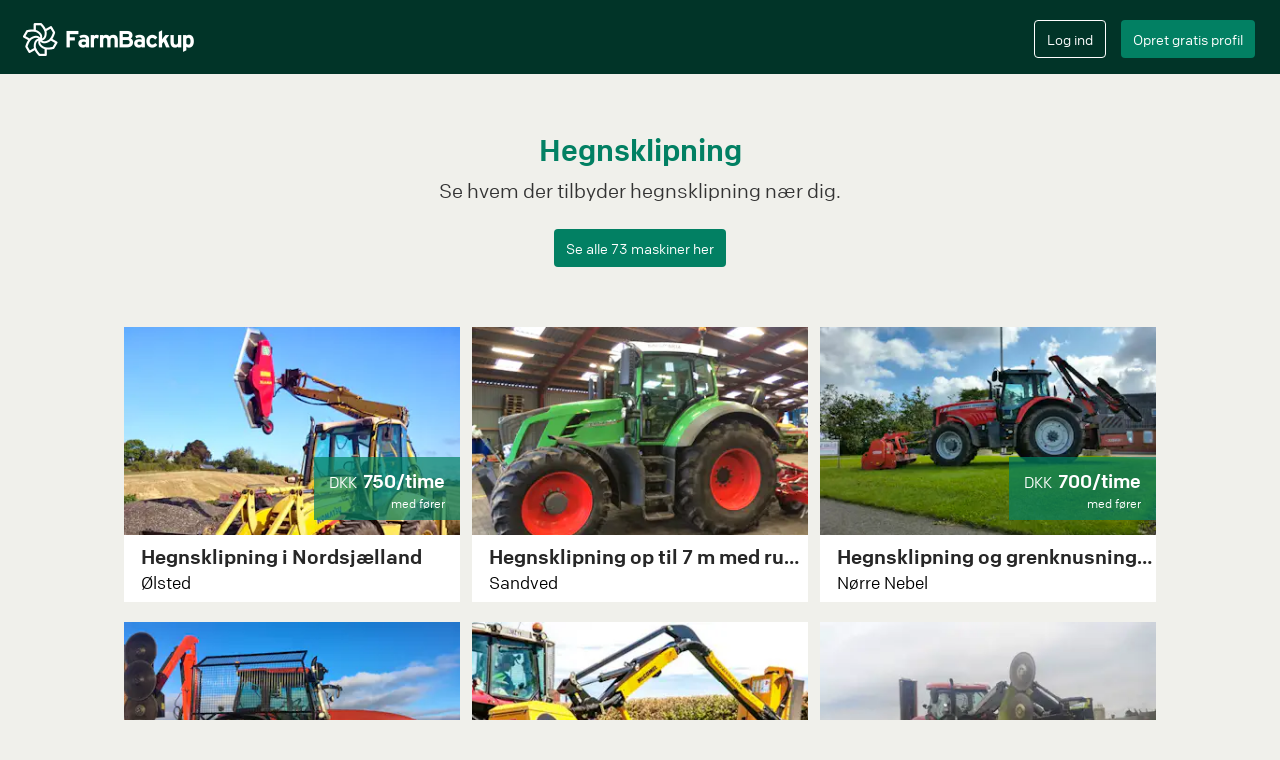

--- FILE ---
content_type: text/html; charset=utf-8
request_url: https://farmbackup.dk/categories/hegnsklipper
body_size: 7783
content:
<!DOCTYPE html>
<html lang="en">
<head>
<meta charset="utf-8">
<meta http-equiv="X-UA-Compatible" content="IE=edge">
<meta name="viewport" content="width=device-width, initial-scale=1">
<meta name="google" content="notranslate" />

  <meta name="description" content="Se hvem der tilbyder hegnsklipning nær dig. Her kan du se priser og kontaktoplysninger på udbydere af hegnsklipning i hele landet.">


  <meta name="google-site-verification" content="i1nBPZiIJIqp2-qouWyZx2pzIDkGf0ojh7RRexqc630" />

<meta name="theme-color" content="#013428">
<meta name="apple-mobile-web-app-capable" content="yes">
<meta name="apple-mobile-web-app-status-bar-style" content="black">


  <title>Hegnsklipning</title>

<link rel="stylesheet" href="/css/app-77159f1e170dd7a2493aa4e378ecd32a.css?vsn=d">
<link rel="icon" href="/favicon.ico?v=2" />
<link rel="apple-touch-icon" sizes="57x57" href="/apple-touch-icon-precomposed.png?v2"/>
<link rel="apple-touch-icon" sizes="72x72" href="/apple-touch-icon-precomposed.png?v2"/>
<link rel="apple-touch-icon" sizes="114x114" href="/apple-touch-icon-precomposed.png?v2"/>
<link rel="apple-touch-icon" sizes="144x144" href="/apple-touch-icon-precomposed.png?v2"/>

<meta property="og:url"           content="  https://farmbackup.dk/categories/hegnsklipper" />
<meta property="og:type"          content="website" />
<meta property="og:title"         content="FarmBackup" />
<meta property="og:description"   content="Hvilken opgave skal du have løst?" />
<meta property="og:image"         content="https://farmbackup-statics3.imgix.net/icons/fb-logo-for-facebook-meta.png?fit=crop&amp;crop=entropy&amp;auto=compress&amp;q=35" />

</head>
<body>
<div id="createAccountModal" class="modal fade" role="dialog">
  <div class="modal-dialog  modal-lg">
    <div class="modal-content">
      <div class="modal-body">
        <div id="create-user-form"></div>
      </div>
    </div>
  </div>
</div>

<div id="loginModal" class="modal fade" role="dialog">
  <div class="modal-dialog  modal-lg">
    <div class="modal-content">
      <div class="modal-body">
        <div id="login-form"></div>
      </div>
    </div>
  </div>
</div>


<nav class="navbar navbar-default navbar-fixed-top" id="main-navbar">
  <div class="container-fluid"><!-- Brand and toggle get grouped for better mobile display -->
    <div class="main-navbar" id="main-navbar-div">
      <div class="navbar-header">
        <button type="button" class="navbar-toggle collapsed" id="navbar-toggle-button" data-toggle="collapse" data-target="#mobile-navbar-menu" aria-expanded="false">
          <span class="sr-only">Toggle navigation</span>
          <span class="icon-bar"></span>
          <span class="icon-bar"></span>
          <span class="icon-bar"></span>
          <span class="icon-bar"></span>
        </button>
        <a class="navbar-brand" href='/'><img src="https://farmbackup-statics3.imgix.net/icons/logo_fb.png?fit=crop&amp;crop=entropy&amp;auto=compress&amp;q=35" alt="FarmBackup"/></a>
      </div>
      <!-- Collect the nav links, forms, and other content for toggling -->
<script>
  var _farmbackup_getting_started_youtube_link = "https://www.youtube.com/embed/AwQlbHLF44Y?enablejsapi=1&version=3&playerapiid=youtubevideo";
</script>
<div id="gettingStartedModal" class="modal" role="dialog">
  <div class="modal-dialog  modal-lg">
    <div class="modal-content">
      <div class="modal-header">
        <button type="button" class="close" data-dismiss="modal">&times;</button>
        <h4 class="modal-title">Kom godt i gang</h4>
      </div>
      <div class="modal-body">
Se hvad FarmBackup kan tilbyde dig i denne video:
        <br/>
        <iframe id="gettingstarted-iframe" class="iframe-youtube" width="100%" height="100%" src="" allowfullscreen="" frameborder="0"></iframe>
      </div>
      <div class="modal-footer">
        <button type="button" class="btn farmbackup-btn fb-cancel-btn" data-dismiss="modal">Annuller</button>
      </div>
    </div>
  </div>
</div>

<div class="mobile-navbar-menu collapse" id="mobile-navbar-menu">
  <button class="close" data-toggle="collapse" data-target="#mobile-navbar-menu" ></button>

  <div class="mobile-navbar-menu-list-container">
    <ul class="mobile-navbar-menu-list">
      <li><a href="/">Hjem</a></li>
    </ul>
    <div class="line-column"><hr/></div>
    <ul class="mobile-navbar-menu-list">

        <li><a data-toggle="modal" data-target="#gettingStartedModal" href="#">Kom godt igang</a></li>

      <li><a href="/prices">Priser</a></li>
    </ul>
    <div class="line-column"><hr/></div>
    <ul class="mobile-navbar-menu-list">
      <li><a href="/aboutus">Om os</a></li>
      <li><a href="/contact">Kontakt</a></li>
    </ul>
    <ul class="mobile-navbar-button-list">
      <li>
          <input type="button" class="btn farmbackup-btn fb-green-btn create-account-button" value="Opret gratis profil" data-toggle="modal" data-target="#createAccountModal">
          <input type="button" class="btn farmbackup-btn fb-transparent-btn login-button" value="Log ind" data-toggle="modal" data-target="#loginModal">
      </li>
    </ul>
  </div>
</div>

      <div class="collapse navbar-collapse" id="mainnavbar">
        <ul class="nav navbar-nav">
        </ul>


        <ul class="nav navbar-nav navbar-right">
          <li>
            <div class="login">
              <input type="button" class="btn farmbackup-btn fb-transparent-btn" value="Log ind" id="login-btn" data-toggle="modal" data-target="#loginModal">
            </div>
          </li>
          <li>
            <div class="create-profile">
              <input type="button" class="btn farmbackup-btn fb-green-btn" value="Opret gratis profil" id="create-profile-btn" data-toggle="modal" data-target="#createAccountModal">
            </div>
          </li>
        </ul>


      </div><!-- /.navbar-collapse -->
    </div>
  </div><!-- /.container-fluid1 -->
</nav>

  <div class="container-fluid main-container default-bg-color-class" role="main">
<div class="container category-page">

  <h1>Hegnsklipning</h1>


    <div class="category-intro-container">
<p>Se hvem der tilbyder hegnsklipning nær dig.</p>

    </div>

  <a class="top-middle-button" href="/search?category_name=Hegnsklipper">
    <input type="button" class="btn farmbackup-btn fb-green-btn" value="Se alle 73 maskiner her">
  </a>

  <div class="category-machines-container">


<div class="single-result">
<a href="/machines/5674/hagelsegaard/hegnsklipning-i-nordsjaelland">
  <div class="image-container fb-loading-before">
    <img src="https://farmbackup.imgix.net/8dd18d7d-c1e9-434d-9bb6-e3491951dcde?w=360&h=225&fit=crop&crop=entropy&auto=format,enhance&q=35" class="image-class" alt="Hagelsegaard med Hegnsklipper ved Ølsted"/>



  <div class="price-info">
    <div class="large-text"><span class="large-currency">DKK </span> 750/time</div>
    <div class="small-text">med fører</div>
  </div>


  </div>
  <div class="machine-info">
    <div class="header shortened">Hegnsklipning i Nordsjælland</div>
    <div class="address shortened">Ølsted</div>
  </div>
</a>
</div>


<div class="single-result">
<a href="/machines/715/palmevang/hegnsklipning-op-til-7-m-med-rundsav-eller-slagler">
  <div class="image-container fb-loading-before">
    <img src="https://farmbackup.imgix.net/a_309.jpg?w=360&h=225&fit=crop&crop=entropy&auto=format,enhance&q=35" class="image-class" alt="Palmevang med Hegnsklipper ved Sandved"/>




  </div>
  <div class="machine-info">
    <div class="header shortened">Hegnsklipning op til 7 m med rundsav eller slagler</div>
    <div class="address shortened">Sandved</div>
  </div>
</a>
</div>


<div class="single-result">
<a href="/machines/740/kirks-mini-service/hegnsklipning-og-grenknusning-udfoeres">
  <div class="image-container fb-loading-before">
    <img src="https://farmbackup.imgix.net/a_255.jpg?w=360&h=225&fit=crop&crop=entropy&auto=format,enhance&q=35" class="image-class" alt="Kirk&#39;s mini service med Hegnsklipper ved Nørre Nebel"/>



  <div class="price-info">
    <div class="large-text"><span class="large-currency">DKK </span> 700/time</div>
    <div class="small-text">med fører</div>
  </div>


  </div>
  <div class="machine-info">
    <div class="header shortened">Hegnsklipning og grenknusning udføres</div>
    <div class="address shortened">Nørre Nebel</div>
  </div>
</a>
</div>


<div class="single-result">
<a href="/machines/15348/maskinstation-v-morten-nielsen-/klipning-af-laehegn">
  <div class="image-container fb-loading-before">
    <img src="https://farmbackup.imgix.net/56bc24f3-d944-4c5f-9449-ab695821a8c3?w=360&h=225&fit=crop&crop=entropy&auto=format,enhance&q=35" class="image-class" alt="Maskinstation v/ morten nielsen  med Hegnsklipper ved Frederikshavn"/>



  <div class="price-info">
    <div class="large-text"><span class="large-currency">DKK </span> 750/time</div>
    <div class="small-text">med fører</div>
  </div>


  </div>
  <div class="machine-info">
    <div class="header shortened">Klipning af læhegn</div>
    <div class="address shortened">Frederikshavn</div>
  </div>
</a>
</div>


<div class="single-result">
<a href="/machines/16471/froms-haandsraekning-/hegnsklipning-tilbydes-slagler-og-klinge">
  <div class="image-container fb-loading-before">
    <img src="https://farmbackup.imgix.net/02929268-db57-49f8-b466-6e9231387372?w=360&h=225&fit=crop&crop=entropy&auto=format,enhance&q=35" class="image-class" alt="Froms håndsrækning  med Hegnsklipper ved Eskilstrup"/>




  </div>
  <div class="machine-info">
    <div class="header shortened">Hegnsklipning tilbydes slagler og klinge</div>
    <div class="address shortened">Eskilstrup</div>
  </div>
</a>
</div>


<div class="single-result">
<a href="/machines/7410/vaaben-maskinstation/hegnsklipning-m--savklinger-og-knuser">
  <div class="image-container fb-loading-before">
    <img src="https://farmbackup.imgix.net/6a5bac11-5b62-4d3c-b22b-3c5d93115aef?w=360&h=225&fit=crop&crop=entropy&auto=format,enhance&q=35" class="image-class" alt="Vaaben maskinstation med Hegnsklipper ved Rødekro"/>




  </div>
  <div class="machine-info">
    <div class="header shortened">Hegnsklipning m. savklinger og knuser</div>
    <div class="address shortened">Rødekro</div>
  </div>
</a>
</div>


<div class="single-result">
<a href="/machines/1037/kaersminde-landbrug-og-maskinstation/hegnsklipning">
  <div class="image-container fb-loading-before">
    <img src="https://farmbackup.imgix.net/2b973885-c9cc-405e-ac39-ae8fd79f2283?w=360&h=225&fit=crop&crop=entropy&auto=format,enhance&q=35" class="image-class" alt="Kærsminde landbrug og maskinstation med Hegnsklipper ved Assens"/>




  </div>
  <div class="machine-info">
    <div class="header shortened">Hegnsklipning</div>
    <div class="address shortened">Assens</div>
  </div>
</a>
</div>


<div class="single-result">
<a href="/machines/5752/dreyer-entreprenoer--landbrug-skov/hegs-klipning-">
  <div class="image-container fb-loading-before">
    <img src="https://farmbackup.imgix.net/b54611da-9131-4205-a462-eb449738a81c?w=360&h=225&fit=crop&crop=entropy&auto=format,enhance&q=35" class="image-class" alt="Dreyer entreprenør. landbrug.skov med Hegnsklipper ved Odense"/>


  <div class="price-info-combine">
    <div class="large-text-combine"><span class="large-currency">DKK </span> 775/time<span class="large-currency"><br/></span></div>
    <div class="small-text-combine">DKK 2.000/time<span class="small-currency"> uden fører</span></div>
  </div>



  </div>
  <div class="machine-info">
    <div class="header shortened">Hegs “klipning” </div>
    <div class="address shortened">Odense</div>
  </div>
</a>
</div>


<div class="single-result">
<a href="/machines/9243/fogtgroup/hegnsklipning-og-grenknusning">
  <div class="image-container fb-loading-before">
    <img src="https://farmbackup.imgix.net/ad5a20f3-1f07-4025-afd5-c15dff3a23b4?w=360&h=225&fit=crop&crop=entropy&auto=format,enhance&q=35" class="image-class" alt="Fogtgroup med Hegnsklipper ved Vojens"/>



  <div class="price-info">
    <div class="large-text"><span class="large-currency">DKK </span> 775/time</div>
    <div class="small-text">med fører</div>
  </div>


  </div>
  <div class="machine-info">
    <div class="header shortened">Hegnsklipning og Grenknusning</div>
    <div class="address shortened">Vojens</div>
  </div>
</a>
</div>


<div class="single-result">
<a href="/machines/11389/sdr--toerring-maskinstation/vedligehold-af-laehegn-">
  <div class="image-container fb-loading-before">
    <img src="https://farmbackup.imgix.net/923c4276-6f9d-47f3-a35e-4c65f93bb3a7?w=360&h=225&fit=crop&crop=entropy&auto=format,enhance&q=35" class="image-class" alt="Sdr. tørring maskinstation med Hegnsklipper ved Lemvig"/>



  <div class="price-info">
    <div class="large-text"><span class="large-currency">DKK </span> 600/time</div>
    <div class="small-text">med fører</div>
  </div>


  </div>
  <div class="machine-info">
    <div class="header shortened">Vedligehold af læhegn </div>
    <div class="address shortened">Lemvig</div>
  </div>
</a>
</div>


<div class="single-result">
<a href="/machines/1383/svenskovgaard/klipning-af-hegn-med-slagle-eller-klinge">
  <div class="image-container fb-loading-before">
    <img src="https://farmbackup.imgix.net/c8c2640b-871d-45b3-82a8-3dbf1c489c61?w=360&h=225&fit=crop&crop=entropy&auto=format,enhance&q=35" class="image-class" alt="Svenskovgaard med Hegnsklipper ved Errindlev"/>



  <div class="price-info">
    <div class="large-text"><span class="large-currency">DKK </span> 700/time</div>
    <div class="small-text">med fører</div>
  </div>


  </div>
  <div class="machine-info">
    <div class="header shortened">Klipning af hegn med slagle eller klinge</div>
    <div class="address shortened">Errindlev</div>
  </div>
</a>
</div>


<div class="single-result">
<a href="/machines/13251/christian-pihl/rabat--og-hegnsklipning-tilbydes">
  <div class="image-container fb-loading-before">
    <img src="https://farmbackup.imgix.net/c6a26f8f-5289-409d-b216-c65b227c0f8e?w=360&h=225&fit=crop&crop=entropy&auto=format,enhance&q=35" class="image-class" alt="Christian pihl med Hegnsklipper ved Humble"/>



  <div class="price-info">
    <div class="large-text"><span class="large-currency">DKK </span> 675/time</div>
    <div class="small-text">med fører</div>
  </div>


  </div>
  <div class="machine-info">
    <div class="header shortened">Rabat- og hegnsklipning tilbydes</div>
    <div class="address shortened">Humble</div>
  </div>
</a>
</div>

  </div>

  <div style="clear: both;"></div>

  <a class="bottom-right-button farmbackup-btn fb-green-btn" href="/search?category_name=Hegnsklipper">
    <input type="button" class="btn farmbackup-btn fb-green-btn" value="Se alle 73 maskiner her">
  </a>

  <div style="clear: both;"></div>

    <div class="category-description-container">
      <div class="category-description-container-inner">
<h2>Hegnsklipning pris?</h2>
<p>Prisen på hegnsklipning varierer efter årstiden og efter hvilken type klipper du har brug for til din opgave. Finder du en udbyder der også tilbyder knusning af det afklippede materiale, vil der typisk være et ekstra tillæg for denne ydelse. Priserne spænder derfor mellem 550 til 975 kr i timen med fører. Det er kun ganske sjældent at du kan finde en hegnsklipper som kan lejes uden fører.</p>
<h2>Hegnsklipper udlejes?</h2>
<p>De fleste hegnsklipper udlejes med en fører, da det at håndtere en hegnsklipper er en teknisk svær opgave, hvor du kan forvolde store skader på dig selv og dit maskineri, hvis du ikke har uddannet dig i at betjene den. Folk der tilbyder hegnsklipning har den nødvendige viden til at håndtere de opgaver du ønsker at få løst. </p>
<h2>Hvilken type hegnsklipper?</h2>
<p>Der finde utrolig mange forskellige hegnsklippere, og det er vigtige at du vælger den der passer dit behov. Ønsker du f.eks. et flot snit, så er den bedste løsning typisk en savklinge eller fingerklipper. De tre mest udbredde typer af klippere er; hegnsklipning med rundsavklinge, slagleklipper og fingerklipper. Hvilken løsning der passer dig, afhænger af hvilken type beplantning der skal klippes, hvilken højde, hvor tykke grene der skal skæres og hvor kraftigt buskadset er blevet. Flere udbydere kan medbringe flere modeller og kan nemt skifte imellem de monterbare redskaberne eller arme. Der er stor forskel på hvor højt forskellige hegnsklippere kan nå, alt lige fra 5 til 8 meter. Det samme gør sig gældende ift. grentykkelse, hvor de stærkeste maskiner kan tage grene på op til 25 cm i diameter. Hegnsklipper kan monteres på de fleste typer maskiner, så som minilæssere, redskabsmaskiner og frontlæssere. Ved klipning er det uundgåeligt at der kommer en masse planteaffald af gren, kviste og andet grønt. Her forholder det sig heldigvis sådan, at mange tilbyder at knuse eller fjerne det de beskærer. Her kan du både få det knust og blæst tilbage ind under hegnet, eller ved hjælp af frontlæssere eller rendegraver med overfaldsgrab eller klo, samle hegnsaffaldet sammen i bunke. Ved knusning, kan man også få fat i sideudløbere, som klipperen typisk ikke kan få fat i. Ved knusning kan man typisk klare både hegnklipning og knusning i en arbejdsgang.</p>
<h2>Hvad kan jeg få klippet?</h2>
<p>Der er næsten ikke det du ikke kan få klippet med hegnsklippere. Det eneste man skal  være opmærksom på er, at det er store maskiner der udfører opgaven, hvilket kan give hjulspor og et mindre kønt slutresultat ift. at få en opgave udført af en elektrisk eller motordrevet håndhækkeklipper. Derfor er det oftes store hække, læhegn (også kaldet læbælter) og skovbryn der beskæres med en hegnsklipper. En hegnsklipper kan også klare andre opgaver såsom klipning af højt græs, rabatter og grøfte - til dette vil man typisk bruge en slagleklipper.</p>
<h2>Derfor er det vigtigt at klippe sit læhegn</h2>
<p>Udover det æstetiske udtryk, så er flere årsager til at få klippet sit levende hegn. Ved at klippe jævnligt, opnår man et tættere hegn fra bund til top, hvilket også er med til at forlænge levetiden af hegnet. Ønsker man det bedste afklipningsresultat, gælder det om at få klippet hegnet fra juni til september, når modstandskraften er størst, hvilket giver den bedste sårhelingsprocess. Bruger man en forkert hegnsklipper til formålet, kan beplantningen få et dårligt snit, hvilket kan forsage forblødning eller svampeinfektioner. Der kan nogen år være stor efterspørgsel på hegnsklippere, da landmænd typisk venter med at få klippet hegnet til kornet er høstet, og man har en kort periode med stubmark inde pløjning eller etablering af nye afgrøder.</p>
<h2>Regler for hegnsklipning?</h2>
<p>Der findes en lang række regler for hegnsklipning og afbrænding af grenaffald ift. hvilket tidspunkt på året det er lovligt. Reglerne svinger fra kommune til kommune, så for at være sikker, bør du tage kontakt til din kommune og forhøre dig om reglerne. Reglerne kan ændre sig fra år til år, så det er ikke sikkert at din hegnsklipper er 100 % opdateret ift. de nyeste regler.</p>
<h2>Hegnsklipper til traktor, ATV, rendegraver, minilæsser, frontlæsser, minigraver og teleskoplæsser</h2>
<p>Udstyret til hegnsklipning kan komme i mange forskellige varianter, afhængig af omfanget af den pågældende opgave.</p>
<h2>Hæksnitter/hækkeklipper:</h2>
<p>Er specialiseret i klipning af hække, hvor grenene er mellem 0-400 mm tykke. Den kan også komme med en knuser, som kvaser grenene i samme ombæring, så bortskaffelse af hækaffald ikke er nødvendigt. En hæksnitter kan komme med udstyr såsom Power Belt transmission, Dobbeltknivsystem, 6 knive per rotor, knive der roterer 360 grader, adapter, grenløfter, gradvis justering af klippevinkel og støttehjul.
Ekstraudstyret øger chancen for et glat snit, så sygdomme i hækken reduceres.
Lukkeskjold og/eller gummiforhæng på en hæksnitter er meget nødvendigt, så sikkerheden er i top og lydniveauet holdes nede. 
En hækkesnitter kan oftest fås til minilæsser, ATV eller en kompakttraktor. Afhængig af opgaverne fås den enten med en større armklipper eller en kompakt armklipper. </p>
<h2>Grensav:</h2>
<p>Er specialiseret i større grenarbejde med tykke grene. En grensav er yderst velegnet til beskæring af læhegn, skovkanter, remisser, læbælter, skovbryn og store tykke hække. Grensave kan ofte klare grentykkelse op til 100 mm. 
En grensav kan komme med udstyr, såsom: slæbesko (så saven ikke går i jorden). 7 graders vinkel (så klingerne overlapper hinanden), Remstrammer (så remmen holdes stram), grenfører, 90 graders hydraulisk drejeled, lynkobling, oliemængdedeler og hurtigskift.  
En grensav monteres ofte på minilæssere, kompakttraktorer, minigravere, rendegraver og frontlæssere </p>
<h2>Fingerklipper:</h2>
<p>En fingerklipper minder meget om en grensav. En fingerklipper er dog kraftigere og kan beskære grene med en tykkelse helt op til 110 mm. En fingerklipper er også velegnet til læhegn, skovkanter, remisser, læbælter, skovbryn og store tykke hække. Derudover er den meget velegnet til beskæring af træer. 
En fingerklipper kan komme med udstyr såsom soft turn vendeteknik, oliemængdedeler og knivbjælker fremstiller i Hardox stål.
En fingerklipper er meget velegnet til traktorer og teleskoplæssere. </p>
<h2>Rotorknuser/grenknuser:</h2>
<p>Er specialiseret i grene, stubbe osv., hvor materialet bliver findelt eller knust. En rotorknuser/grenknuser kan komme i to varianter: med kæder eller med knive. Kæderne er velegnet til steder hvor der ligger mange sten ifm. klipning af græs, grene, buske/buskads osv.
Grentykkelsen kan være op til 70 mm. 
En rotorknuser/grenknuser kan komme med udstyr såsom antikavitationsventil, gummiforhæng, pendelophæng, dobbelt dæk og konstantydelsesmotor. Monteres oftest på en traktor.</p>
<h2>Slagleklipper:</h2>
<p>Den perfekte løsning til rabatter, folde og lignende. Kan knuse og klippe grene med en tykkelse op til 35 mm. En slagleklipper kan komme med udstyr såsom dobbelt spiralrotor, kraftige rotorlejer, bagrulle, dobbelt skjold, justerbar front, hydraulisk træk, transportbånd og gummibagrulle.</p>
<h2>Kantklipper/underhegnsklipper:</h2>
<p>Et perfekt redskab til beskæring af mindre organisk materiale under skovbeplantning/træbeplantning, i frugtplantager, under hegnstråd eller ved autoværn. 
Kantklipperen har et rundt hoved, som sniger sig rundt om træet eller andre forhindringers såsom pæle. Pælen og træet bliver ikke beskadiget, da der sidder en gummiring på hovedet, som beskytter mod slag. Derudover følger kantklipperen jorden, så beskæringen hele tiden sker i samme højde, uden den rammer jorden.
En kantklipper/underhegnsklipper kan komme med udstyr såsom fjederpåvirket tilpasning, gummibeskyttelse og støttetallerken.
Kantklipper/underhegnsklipper monteres ofte på en traktor eller læssemaskiner.   </p>
<p>Hegnsklippere fås i mange forskellige mærker, hvor de mest populære er Fliegl, Schäffer, Trofa, Greentec, Sparehead, Kuhn og McConnel og SaMASZ. </p>

      </div>
    </div>

</div>



<script>
     var _farmbackup_facebook_app_id = "380999868771242";
     var _farmbackup_google_api_key = "AIzaSyDxYNnazYw5Sc4l269VSuDb7parJOZYfAg";
     var _farmbackup_images_base_url = "https://farmbackup.imgix.net/";
     var _farmbackup_task_images_base_url = "https://farmbackup-task.imgix.net/";
     var _farmbackup_task_client_files_base_url = "https://farmbackup-client-files.imgix.net/";
     var _farmbackup_thumbnail_image_query_parameters = "?w=36&h=36&fit=crop&crop=entropy&auto=format,enhance&q=60";
     var _farmbackup_small_image_query_parameters = "?w=112&h=70&fit=crop&crop=entropy&auto=format,enhance&q=60";
     var _farmbackup_medium_image_query_parameters = "?w=360&h=225&fit=crop&crop=entropy&auto=format,enhance&q=35";
     var _farmbackup_large_image_query_parameters = "?w=680&h=425&fit=crop&crop=entropy&auto=format,enhance";
     var _farmbackup_drone_help_id = 420
     var _farmbackup_stripe_publishable_key = "pk_live_EOwxzXxXDWBqk4Gbo7HQuQVx";
     var _farmbackup_active_campaign_tracking_id = 89275354
     var _farmbackup_static_images_base_url = "https://farmbackup-statics3.imgix.net/";
     var _farmbackup_static_icon_query_parameter_string = "?fit=crop&crop=entropy&auto=compress&q=35";
     var _farmbackup_static_medium_photo_query_parameter_string = "?w=480&h=300&fit=crop&crop=entropy&auto=format,enhance&q=60";
     var _farmbackup_static_natural_size_photo_query_parameter_string = "?fit=crop&crop=entropy&auto=format,enhance&q=60";
     var _farmbackup_static_natural_size_photo_no_enhance_query_parameter_string = "?fit=crop&crop=entropy&auto=format&q=60";
     var _farmbackup_static_force_en = false
     var _farmbackup_static_force_ge = false
     var _farmbackup_static_force_nz = false
     var _farmbackup_search_all_key = "Alle";
     var _farmbackup_sentry_web_key = "127227900c1042d49b32eea497b75c84";
     var _farmbackup_sentry_web_app_id = "1250530";
     var _farmbackup_task_fields_geocoding_google_api_key = "AIzaSyCoRv_1NQ8qWvEfytAkp5zASAJq0pQSFTc";
     var _farmbackup_markonline_client_id = "FarmBackup";
     var _farmbackup_markonline_redirect_uri = "https://farmbackup.com/api/v2/task/admin/integrations/markonline/oauth/code";
     var _farmbackup_markonline_auth_api_url = "https://authzserver.seges.dk/PlantApi_PROD";
     var _farmbackup_markonline_api_url = "https://plantapi.seges.dk";








     var _farmbackup_mapbox_access_token = "pk.eyJ1IjoiYWxmcmVkZmFybWJhY2t1cCIsImEiOiJjanhidDYxemowMWdyM3B0bHh6Yml2YjVzIn0.yww0fbfJF9XH8xJxouiSDA";
</script>

<script type="text/javascript">
    if(/MSIE \d|Trident.*rv:/.test(navigator.userAgent))
        document.write('<script src="https://cdn.jsdelivr.net/npm/promise-polyfill@8/dist/polyfill.min.js"><\/script>');
</script>
<script src="/js/app-cfcfd43adf7dae669d1baeff833f5f38.js?vsn=d?v=2"></script>

<!--Start Cookie Script-->
<script defer type="text/javascript" charset="UTF-8" src="//cookie-script.com/s/c40b8abcb7a61fa0ed2275800f78f72b.js"></script>
<!--End Cookie Script-->

<!-- Start of HubSpot Embed Code -->
<script type="text/javascript" id="hs-script-loader" async defer src="//js-eu1.hs-scripts.com/139675171.js"></script>
<!-- End of HubSpot Embed Code -->
  </div> <!-- /container fluid2 -->

<script defer src="https://static.cloudflareinsights.com/beacon.min.js/vcd15cbe7772f49c399c6a5babf22c1241717689176015" integrity="sha512-ZpsOmlRQV6y907TI0dKBHq9Md29nnaEIPlkf84rnaERnq6zvWvPUqr2ft8M1aS28oN72PdrCzSjY4U6VaAw1EQ==" data-cf-beacon='{"version":"2024.11.0","token":"6f6d86b7bcad4b7bab4551a25cc993bd","r":1,"server_timing":{"name":{"cfCacheStatus":true,"cfEdge":true,"cfExtPri":true,"cfL4":true,"cfOrigin":true,"cfSpeedBrain":true},"location_startswith":null}}' crossorigin="anonymous"></script>
</body>
</html>


--- FILE ---
content_type: application/javascript
request_url: https://farmbackup.dk/js/7805.js
body_size: 232
content:
(self.webpackChunk=self.webpackChunk||[]).push([[7805],{97805:(n,e,t)=>{"use strict";t.r(e);var o=t(38566),i=t(72001),a=t(1057),l=t(19755);t(82702).polyfill(),t(94301);var c=document.getElementById("notifications-info-toggle");if(c){var r=!0,u=document.getElementById("notification_counter");c.addEventListener("click",(function(){if(r&&fetch((0,o.Cw)(),{credentials:"same-origin",method:"PUT",headers:{Accept:"application/json","Content-Type":"application/json"}}).then((function(n){})),document.getElementsByClassName("notification").length<1)return window._farmbackup_currentUserId&&(window.location=(0,o.PP)(window._farmbackup_currentUserId,window._farmbackup_currentUserName,window._farmbackup_currentUserCompanyName)),null;var n=document.getElementById("notifications-info-container-id");r=!r,(0,a.vo)(n,(function(n){return n.style.display=r?"none":"block"})),u&&(u.style.display="none")}))}l("#createAccountModal").on("shown.bs.modal",(function(){new i.j("CREATE_ACCOUNT","OPENED_FORM",null,null,null).postEvent()})),l("#mobile-navbar-menu").on("shown.bs.collapse",(function(){(0,a.vo)(document.getElementById("navbar-toggle-button"),(function(n){return n.style.visibility="hidden"}))})),l("#mobile-navbar-menu").on("hide.bs.collapse",(function(){(0,a.vo)(document.getElementById("navbar-toggle-button"),(function(n){return n.style.visibility="visible"}))}))}}]);